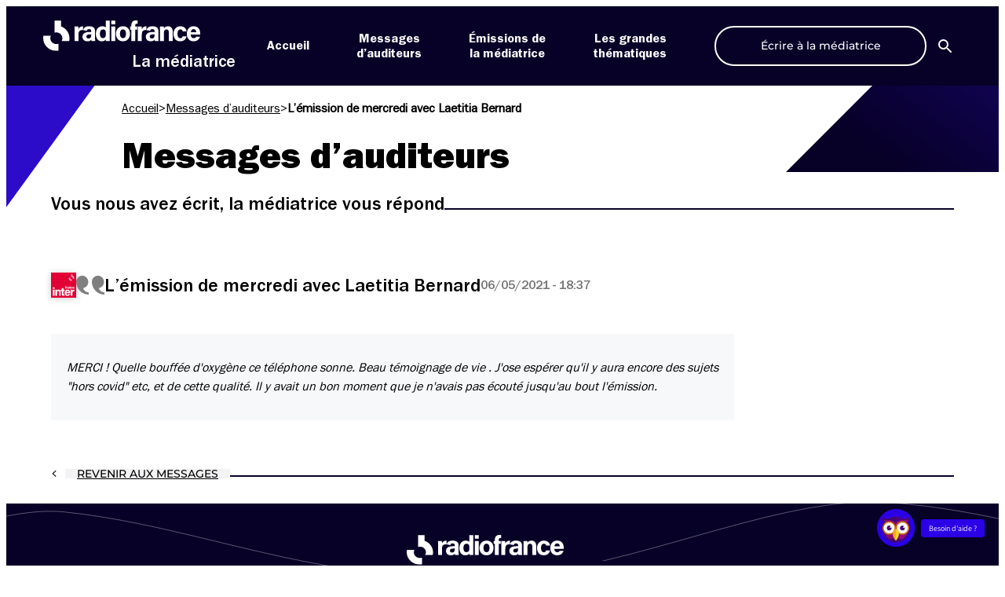

--- FILE ---
content_type: text/html; charset=UTF-8
request_url: https://mediateur.radiofrance.com/messages/lemission-de-mercredi-avec-laetitia-bernard/
body_size: 14655
content:
<!DOCTYPE html>
<html lang="fr-FR">

<head>
    <meta name="viewport" content="width=device-width, initial-scale=1"><title>L&#039;émission de mercredi avec Laetitia Bernard &#8211; La Médiatrice</title><link rel="preload" href="https://mediateur.radiofrance.com/wp-content/themes/la-mediatrice/assets/images/logo-radiofrance-wt.svg" as="image" fetchpriority="high"><link rel="preload" href="https://mediateur.radiofrance.com/wp-content/themes/la-mediatrice/assets/images/chaines/france-inter.svg" as="image" fetchpriority="high">

    <meta charset="UTF-8">
    
    <link rel="apple-touch-icon" sizes="180x180" href="https://mediateur.radiofrance.com/wp-content/themes/la-mediatrice/favicons/apple-touch-icon.png">
    <link rel="icon" type="image/png" sizes="32x32" href="https://mediateur.radiofrance.com/wp-content/themes/la-mediatrice/favicons/favicon-32x32.png">
    <link rel="icon" type="image/png" sizes="16x16" href="https://mediateur.radiofrance.com/wp-content/themes/la-mediatrice/favicons/favicon-16x16.png">
    <link rel="manifest" href="https://mediateur.radiofrance.com/wp-content/themes/la-mediatrice/site.webmanifest">
    <link rel="mask-icon" href="https://mediateur.radiofrance.com/wp-content/themes/la-mediatrice/favicons/safari-pinned-tab.svg" color="#2b00e7">
    <meta name="msapplication-TileColor" content="#ffffff">
    <meta name="theme-color" content="#ffffff">

    <script data-cfasync="false" data-no-defer="1" data-no-minify="1" data-no-optimize="1">var ewww_webp_supported=!1;function check_webp_feature(A,e){var w;e=void 0!==e?e:function(){},ewww_webp_supported?e(ewww_webp_supported):((w=new Image).onload=function(){ewww_webp_supported=0<w.width&&0<w.height,e&&e(ewww_webp_supported)},w.onerror=function(){e&&e(!1)},w.src="data:image/webp;base64,"+{alpha:"UklGRkoAAABXRUJQVlA4WAoAAAAQAAAAAAAAAAAAQUxQSAwAAAARBxAR/Q9ERP8DAABWUDggGAAAABQBAJ0BKgEAAQAAAP4AAA3AAP7mtQAAAA=="}[A])}check_webp_feature("alpha");</script><script data-cfasync="false" data-no-defer="1" data-no-minify="1" data-no-optimize="1">var Arrive=function(c,w){"use strict";if(c.MutationObserver&&"undefined"!=typeof HTMLElement){var r,a=0,u=(r=HTMLElement.prototype.matches||HTMLElement.prototype.webkitMatchesSelector||HTMLElement.prototype.mozMatchesSelector||HTMLElement.prototype.msMatchesSelector,{matchesSelector:function(e,t){return e instanceof HTMLElement&&r.call(e,t)},addMethod:function(e,t,r){var a=e[t];e[t]=function(){return r.length==arguments.length?r.apply(this,arguments):"function"==typeof a?a.apply(this,arguments):void 0}},callCallbacks:function(e,t){t&&t.options.onceOnly&&1==t.firedElems.length&&(e=[e[0]]);for(var r,a=0;r=e[a];a++)r&&r.callback&&r.callback.call(r.elem,r.elem);t&&t.options.onceOnly&&1==t.firedElems.length&&t.me.unbindEventWithSelectorAndCallback.call(t.target,t.selector,t.callback)},checkChildNodesRecursively:function(e,t,r,a){for(var i,n=0;i=e[n];n++)r(i,t,a)&&a.push({callback:t.callback,elem:i}),0<i.childNodes.length&&u.checkChildNodesRecursively(i.childNodes,t,r,a)},mergeArrays:function(e,t){var r,a={};for(r in e)e.hasOwnProperty(r)&&(a[r]=e[r]);for(r in t)t.hasOwnProperty(r)&&(a[r]=t[r]);return a},toElementsArray:function(e){return e=void 0!==e&&("number"!=typeof e.length||e===c)?[e]:e}}),e=(l.prototype.addEvent=function(e,t,r,a){a={target:e,selector:t,options:r,callback:a,firedElems:[]};return this._beforeAdding&&this._beforeAdding(a),this._eventsBucket.push(a),a},l.prototype.removeEvent=function(e){for(var t,r=this._eventsBucket.length-1;t=this._eventsBucket[r];r--)e(t)&&(this._beforeRemoving&&this._beforeRemoving(t),(t=this._eventsBucket.splice(r,1))&&t.length&&(t[0].callback=null))},l.prototype.beforeAdding=function(e){this._beforeAdding=e},l.prototype.beforeRemoving=function(e){this._beforeRemoving=e},l),t=function(i,n){var o=new e,l=this,s={fireOnAttributesModification:!1};return o.beforeAdding(function(t){var e=t.target;e!==c.document&&e!==c||(e=document.getElementsByTagName("html")[0]);var r=new MutationObserver(function(e){n.call(this,e,t)}),a=i(t.options);r.observe(e,a),t.observer=r,t.me=l}),o.beforeRemoving(function(e){e.observer.disconnect()}),this.bindEvent=function(e,t,r){t=u.mergeArrays(s,t);for(var a=u.toElementsArray(this),i=0;i<a.length;i++)o.addEvent(a[i],e,t,r)},this.unbindEvent=function(){var r=u.toElementsArray(this);o.removeEvent(function(e){for(var t=0;t<r.length;t++)if(this===w||e.target===r[t])return!0;return!1})},this.unbindEventWithSelectorOrCallback=function(r){var a=u.toElementsArray(this),i=r,e="function"==typeof r?function(e){for(var t=0;t<a.length;t++)if((this===w||e.target===a[t])&&e.callback===i)return!0;return!1}:function(e){for(var t=0;t<a.length;t++)if((this===w||e.target===a[t])&&e.selector===r)return!0;return!1};o.removeEvent(e)},this.unbindEventWithSelectorAndCallback=function(r,a){var i=u.toElementsArray(this);o.removeEvent(function(e){for(var t=0;t<i.length;t++)if((this===w||e.target===i[t])&&e.selector===r&&e.callback===a)return!0;return!1})},this},i=new function(){var s={fireOnAttributesModification:!1,onceOnly:!1,existing:!1};function n(e,t,r){return!(!u.matchesSelector(e,t.selector)||(e._id===w&&(e._id=a++),-1!=t.firedElems.indexOf(e._id)))&&(t.firedElems.push(e._id),!0)}var c=(i=new t(function(e){var t={attributes:!1,childList:!0,subtree:!0};return e.fireOnAttributesModification&&(t.attributes=!0),t},function(e,i){e.forEach(function(e){var t=e.addedNodes,r=e.target,a=[];null!==t&&0<t.length?u.checkChildNodesRecursively(t,i,n,a):"attributes"===e.type&&n(r,i)&&a.push({callback:i.callback,elem:r}),u.callCallbacks(a,i)})})).bindEvent;return i.bindEvent=function(e,t,r){t=void 0===r?(r=t,s):u.mergeArrays(s,t);var a=u.toElementsArray(this);if(t.existing){for(var i=[],n=0;n<a.length;n++)for(var o=a[n].querySelectorAll(e),l=0;l<o.length;l++)i.push({callback:r,elem:o[l]});if(t.onceOnly&&i.length)return r.call(i[0].elem,i[0].elem);setTimeout(u.callCallbacks,1,i)}c.call(this,e,t,r)},i},o=new function(){var a={};function i(e,t){return u.matchesSelector(e,t.selector)}var n=(o=new t(function(){return{childList:!0,subtree:!0}},function(e,r){e.forEach(function(e){var t=e.removedNodes,e=[];null!==t&&0<t.length&&u.checkChildNodesRecursively(t,r,i,e),u.callCallbacks(e,r)})})).bindEvent;return o.bindEvent=function(e,t,r){t=void 0===r?(r=t,a):u.mergeArrays(a,t),n.call(this,e,t,r)},o};d(HTMLElement.prototype),d(NodeList.prototype),d(HTMLCollection.prototype),d(HTMLDocument.prototype),d(Window.prototype);var n={};return s(i,n,"unbindAllArrive"),s(o,n,"unbindAllLeave"),n}function l(){this._eventsBucket=[],this._beforeAdding=null,this._beforeRemoving=null}function s(e,t,r){u.addMethod(t,r,e.unbindEvent),u.addMethod(t,r,e.unbindEventWithSelectorOrCallback),u.addMethod(t,r,e.unbindEventWithSelectorAndCallback)}function d(e){e.arrive=i.bindEvent,s(i,e,"unbindArrive"),e.leave=o.bindEvent,s(o,e,"unbindLeave")}}(window,void 0),ewww_webp_supported=!1;function check_webp_feature(e,t){var r;ewww_webp_supported?t(ewww_webp_supported):((r=new Image).onload=function(){ewww_webp_supported=0<r.width&&0<r.height,t(ewww_webp_supported)},r.onerror=function(){t(!1)},r.src="data:image/webp;base64,"+{alpha:"UklGRkoAAABXRUJQVlA4WAoAAAAQAAAAAAAAAAAAQUxQSAwAAAARBxAR/Q9ERP8DAABWUDggGAAAABQBAJ0BKgEAAQAAAP4AAA3AAP7mtQAAAA==",animation:"UklGRlIAAABXRUJQVlA4WAoAAAASAAAAAAAAAAAAQU5JTQYAAAD/////AABBTk1GJgAAAAAAAAAAAAAAAAAAAGQAAABWUDhMDQAAAC8AAAAQBxAREYiI/gcA"}[e])}function ewwwLoadImages(e){if(e){for(var t=document.querySelectorAll(".batch-image img, .image-wrapper a, .ngg-pro-masonry-item a, .ngg-galleria-offscreen-seo-wrapper a"),r=0,a=t.length;r<a;r++)ewwwAttr(t[r],"data-src",t[r].getAttribute("data-webp")),ewwwAttr(t[r],"data-thumbnail",t[r].getAttribute("data-webp-thumbnail"));for(var i=document.querySelectorAll("div.woocommerce-product-gallery__image"),r=0,a=i.length;r<a;r++)ewwwAttr(i[r],"data-thumb",i[r].getAttribute("data-webp-thumb"))}for(var n=document.querySelectorAll("video"),r=0,a=n.length;r<a;r++)ewwwAttr(n[r],"poster",e?n[r].getAttribute("data-poster-webp"):n[r].getAttribute("data-poster-image"));for(var o,l=document.querySelectorAll("img.ewww_webp_lazy_load"),r=0,a=l.length;r<a;r++)e&&(ewwwAttr(l[r],"data-lazy-srcset",l[r].getAttribute("data-lazy-srcset-webp")),ewwwAttr(l[r],"data-srcset",l[r].getAttribute("data-srcset-webp")),ewwwAttr(l[r],"data-lazy-src",l[r].getAttribute("data-lazy-src-webp")),ewwwAttr(l[r],"data-src",l[r].getAttribute("data-src-webp")),ewwwAttr(l[r],"data-orig-file",l[r].getAttribute("data-webp-orig-file")),ewwwAttr(l[r],"data-medium-file",l[r].getAttribute("data-webp-medium-file")),ewwwAttr(l[r],"data-large-file",l[r].getAttribute("data-webp-large-file")),null!=(o=l[r].getAttribute("srcset"))&&!1!==o&&o.includes("R0lGOD")&&ewwwAttr(l[r],"src",l[r].getAttribute("data-lazy-src-webp"))),l[r].className=l[r].className.replace(/\bewww_webp_lazy_load\b/,"");for(var s=document.querySelectorAll(".ewww_webp"),r=0,a=s.length;r<a;r++)e?(ewwwAttr(s[r],"srcset",s[r].getAttribute("data-srcset-webp")),ewwwAttr(s[r],"src",s[r].getAttribute("data-src-webp")),ewwwAttr(s[r],"data-orig-file",s[r].getAttribute("data-webp-orig-file")),ewwwAttr(s[r],"data-medium-file",s[r].getAttribute("data-webp-medium-file")),ewwwAttr(s[r],"data-large-file",s[r].getAttribute("data-webp-large-file")),ewwwAttr(s[r],"data-large_image",s[r].getAttribute("data-webp-large_image")),ewwwAttr(s[r],"data-src",s[r].getAttribute("data-webp-src"))):(ewwwAttr(s[r],"srcset",s[r].getAttribute("data-srcset-img")),ewwwAttr(s[r],"src",s[r].getAttribute("data-src-img"))),s[r].className=s[r].className.replace(/\bewww_webp\b/,"ewww_webp_loaded");window.jQuery&&jQuery.fn.isotope&&jQuery.fn.imagesLoaded&&(jQuery(".fusion-posts-container-infinite").imagesLoaded(function(){jQuery(".fusion-posts-container-infinite").hasClass("isotope")&&jQuery(".fusion-posts-container-infinite").isotope()}),jQuery(".fusion-portfolio:not(.fusion-recent-works) .fusion-portfolio-wrapper").imagesLoaded(function(){jQuery(".fusion-portfolio:not(.fusion-recent-works) .fusion-portfolio-wrapper").isotope()}))}function ewwwWebPInit(e){ewwwLoadImages(e),ewwwNggLoadGalleries(e),document.arrive(".ewww_webp",function(){ewwwLoadImages(e)}),document.arrive(".ewww_webp_lazy_load",function(){ewwwLoadImages(e)}),document.arrive("videos",function(){ewwwLoadImages(e)}),"loading"==document.readyState?document.addEventListener("DOMContentLoaded",ewwwJSONParserInit):("undefined"!=typeof galleries&&ewwwNggParseGalleries(e),ewwwWooParseVariations(e))}function ewwwAttr(e,t,r){null!=r&&!1!==r&&e.setAttribute(t,r)}function ewwwJSONParserInit(){"undefined"!=typeof galleries&&check_webp_feature("alpha",ewwwNggParseGalleries),check_webp_feature("alpha",ewwwWooParseVariations)}function ewwwWooParseVariations(e){if(e)for(var t=document.querySelectorAll("form.variations_form"),r=0,a=t.length;r<a;r++){var i=t[r].getAttribute("data-product_variations"),n=!1;try{for(var o in i=JSON.parse(i))void 0!==i[o]&&void 0!==i[o].image&&(void 0!==i[o].image.src_webp&&(i[o].image.src=i[o].image.src_webp,n=!0),void 0!==i[o].image.srcset_webp&&(i[o].image.srcset=i[o].image.srcset_webp,n=!0),void 0!==i[o].image.full_src_webp&&(i[o].image.full_src=i[o].image.full_src_webp,n=!0),void 0!==i[o].image.gallery_thumbnail_src_webp&&(i[o].image.gallery_thumbnail_src=i[o].image.gallery_thumbnail_src_webp,n=!0),void 0!==i[o].image.thumb_src_webp&&(i[o].image.thumb_src=i[o].image.thumb_src_webp,n=!0));n&&ewwwAttr(t[r],"data-product_variations",JSON.stringify(i))}catch(e){}}}function ewwwNggParseGalleries(e){if(e)for(var t in galleries){var r=galleries[t];galleries[t].images_list=ewwwNggParseImageList(r.images_list)}}function ewwwNggLoadGalleries(e){e&&document.addEventListener("ngg.galleria.themeadded",function(e,t){window.ngg_galleria._create_backup=window.ngg_galleria.create,window.ngg_galleria.create=function(e,t){var r=$(e).data("id");return galleries["gallery_"+r].images_list=ewwwNggParseImageList(galleries["gallery_"+r].images_list),window.ngg_galleria._create_backup(e,t)}})}function ewwwNggParseImageList(e){for(var t in e){var r=e[t];if(void 0!==r["image-webp"]&&(e[t].image=r["image-webp"],delete e[t]["image-webp"]),void 0!==r["thumb-webp"]&&(e[t].thumb=r["thumb-webp"],delete e[t]["thumb-webp"]),void 0!==r.full_image_webp&&(e[t].full_image=r.full_image_webp,delete e[t].full_image_webp),void 0!==r.srcsets)for(var a in r.srcsets)nggSrcset=r.srcsets[a],void 0!==r.srcsets[a+"-webp"]&&(e[t].srcsets[a]=r.srcsets[a+"-webp"],delete e[t].srcsets[a+"-webp"]);if(void 0!==r.full_srcsets)for(var i in r.full_srcsets)nggFSrcset=r.full_srcsets[i],void 0!==r.full_srcsets[i+"-webp"]&&(e[t].full_srcsets[i]=r.full_srcsets[i+"-webp"],delete e[t].full_srcsets[i+"-webp"])}return e}check_webp_feature("alpha",ewwwWebPInit);</script><meta name='robots' content='index, follow, max-image-preview:large, max-snippet:-1, max-video-preview:-1' />
	<style>img:is([sizes="auto" i], [sizes^="auto," i]) { contain-intrinsic-size: 3000px 1500px }</style>
	<link rel='dns-prefetch' href='//sdk.privacy-center.org'>
<script type="didomi/javascript" data-vendor="c:twitter-rNGnjKz6" src="https://platform.twitter.com/widgets.js" charset="UTF-8"></script>
<script type="didomi/javascript" data-vendor="c:dyduchatb-AFVAAztA" src="https://prod-mediatrice-cht-01.radiofrance.com/chatboxes/Prod/1c4b806a-5c83-47e0-85f7-563988185e4a/9e2bbcad-505b-4e79-b99b-0a5464e58a8a/assembly.min.js" id="dyduchatbox"></script>
<script type="text/javascript">window.gdprAppliesGlobally=true;(function(){function a(e){if(!window.frames[e]){if(document.body&&document.body.firstChild){var t=document.body;var n=document.createElement("iframe");n.style.display="none";n.name=e;n.title=e;t.insertBefore(n,t.firstChild)}
      else{setTimeout(function(){a(e)},5)}}}function e(n,r,o,c,s){function e(e,t,n,a){if(typeof n!=="function"){return}if(!window[r]){window[r]=[]}var i=false;if(s){i=s(e,t,n)}if(!i){window[r].push({command:e,parameter:t,callback:n,version:a})}}e.stub=true;function t(a){if(!window[n]||window[n].stub!==true){return}if(!a.data){return}
        var i=typeof a.data==="string";var e;try{e=i?JSON.parse(a.data):a.data}catch(t){return}if(e[o]){var r=e[o];window[n](r.command,r.parameter,function(e,t){var n={};n[c]={returnValue:e,success:t,callId:r.callId};a.source.postMessage(i?JSON.stringify(n):n,"*")},r.version)}}
        if(typeof window[n]!=="function"){window[n]=e;if(window.addEventListener){window.addEventListener("message",t,false)}else{window.attachEvent("onmessage",t)}}}e("__tcfapi","__tcfapiBuffer","__tcfapiCall","__tcfapiReturn");a("__tcfapiLocator");(function(e,tgt){
        var t=document.createElement("script");t.id="spcloader";t.type="text/javascript";t.async=true;t.src="https://sdk.privacy-center.org/"+e+"/loader.js?target_type=notice&target="+tgt;t.charset="utf-8";var n=document.getElementsByTagName("script")[0];n.parentNode.insertBefore(t,n)})("0ad08901-fea3-47ac-9ee9-757368300b5d","8ytVEgFT")})();</script>
		<script type="text/javascript" async>
		// Reload Page when consent changes
		window.didomiEventListeners = window.didomiEventListeners || [];
		window.didomiEventListeners.push({
			event: "consent.changed",
			listener: function (context) {
				window.location.reload(true);
			}
		});
		// Remove previous cookies from root Domain
		document.cookie = 'didomi_token=; path=/; domain=.radiofrance.com; expires=' + new Date(0).toUTCString();
		document.cookie = 'euconsent-v2=; path=/; domain=.radiofrance.com; expires=' + new Date(0).toUTCString();
		// Force customDomain
		window.didomiConfig = {
			cookies: {
				local: {
					customDomain: 'mediateur.radiofrance.com'
				}
			}
		};
		</script>
				<script type="text/javascript" async>
		document.addEventListener("DOMContentLoaded", (event) => {
			var btnDidomi = document.querySelectorAll('a[href="#didomi"]');
			if (!btnDidomi) return;

			btnDidomi.forEach(function(btn, index){
				btn.addEventListener('click', (e) => {
					e.preventDefault();
					window.Didomi.preferences.show()
				});
			});
		});
		</script>
		
	<!-- This site is optimized with the Yoast SEO plugin v26.4 - https://yoast.com/wordpress/plugins/seo/ -->
	<link rel="canonical" href="https://mediateur.radiofrance.com/message/lemission-de-mercredi-avec-laetitia-bernard/" />
	<meta property="og:locale" content="fr_FR" />
	<meta property="og:type" content="article" />
	<meta property="og:title" content="L&#039;émission de mercredi avec Laetitia Bernard &#8211; La Médiatrice" />
	<meta property="og:url" content="https://mediateur.radiofrance.com/message/lemission-de-mercredi-avec-laetitia-bernard/" />
	<meta property="og:site_name" content="La Médiatrice" />
	<meta property="article:publisher" content="https://www.facebook.com/MediatriceRadioFrance" />
	<meta property="article:modified_time" content="2021-05-06T16:37:13+00:00" />
	<meta property="og:image" content="https://mediateur.radiofrance.com/wp-farm-static/wp-content/la-mediatrice/2024/03/Meditraice-Accueil.jpg" />
	<meta property="og:image:width" content="1223" />
	<meta property="og:image:height" content="600" />
	<meta property="og:image:type" content="image/jpeg" />
	<meta name="twitter:card" content="summary_large_image" />
	<meta name="twitter:site" content="@mediatriceRF" />
	<script type="application/ld+json" class="yoast-schema-graph">{"@context":"https://schema.org","@graph":[{"@type":"WebPage","@id":"https://mediateur.radiofrance.com/message/lemission-de-mercredi-avec-laetitia-bernard/","url":"https://mediateur.radiofrance.com/message/lemission-de-mercredi-avec-laetitia-bernard/","name":"L'émission de mercredi avec Laetitia Bernard &#8211; La Médiatrice","isPartOf":{"@id":"https://mediateur.radiofrance.com/#website"},"datePublished":"2021-05-06T16:37:11+00:00","dateModified":"2021-05-06T16:37:13+00:00","breadcrumb":{"@id":"https://mediateur.radiofrance.com/message/lemission-de-mercredi-avec-laetitia-bernard/#breadcrumb"},"inLanguage":"fr-FR","potentialAction":[{"@type":"ReadAction","target":["https://mediateur.radiofrance.com/message/lemission-de-mercredi-avec-laetitia-bernard/"]}]},{"@type":"BreadcrumbList","@id":"https://mediateur.radiofrance.com/message/lemission-de-mercredi-avec-laetitia-bernard/#breadcrumb","itemListElement":[{"@type":"ListItem","position":1,"name":"Accueil","item":"https://mediateur.radiofrance.com/"},{"@type":"ListItem","position":2,"name":"Messages d’auditeurs","item":"https://mediateur.radiofrance.com/messages/"},{"@type":"ListItem","position":3,"name":"L&rsquo;émission de mercredi avec Laetitia Bernard"}]},{"@type":"WebSite","@id":"https://mediateur.radiofrance.com/#website","url":"https://mediateur.radiofrance.com/","name":"La Médiatrice","description":"commenter, réagir, questionner","potentialAction":[{"@type":"SearchAction","target":{"@type":"EntryPoint","urlTemplate":"https://mediateur.radiofrance.com/?s={search_term_string}"},"query-input":{"@type":"PropertyValueSpecification","valueRequired":true,"valueName":"search_term_string"}}],"inLanguage":"fr-FR"}]}</script>
	<!-- / Yoast SEO plugin. -->


<link rel='dns-prefetch' href='//mediateur.radiofrance.com' />
		<style type="text/css">
			#wpadminbar #wp-admin-bar-my-networks > .ab-item:first-child:before {
				content: "\f325";
				top: 3px;
			}
		</style>
		<link rel='stylesheet' id='wp-block-library-css' href='https://mediateur.radiofrance.com/wp-includes/css/dist/block-library/style.min.css?ver=1763977012' type='text/css' media='all' />
<style id='global-styles-inline-css' type='text/css'>
:root{--wp--preset--aspect-ratio--square: 1;--wp--preset--aspect-ratio--4-3: 4/3;--wp--preset--aspect-ratio--3-4: 3/4;--wp--preset--aspect-ratio--3-2: 3/2;--wp--preset--aspect-ratio--2-3: 2/3;--wp--preset--aspect-ratio--16-9: 16/9;--wp--preset--aspect-ratio--9-16: 9/16;--wp--preset--color--black: #000000;--wp--preset--color--cyan-bluish-gray: #abb8c3;--wp--preset--color--white: #ffffff;--wp--preset--color--pale-pink: #f78da7;--wp--preset--color--vivid-red: #cf2e2e;--wp--preset--color--luminous-vivid-orange: #ff6900;--wp--preset--color--luminous-vivid-amber: #fcb900;--wp--preset--color--light-green-cyan: #7bdcb5;--wp--preset--color--vivid-green-cyan: #00d084;--wp--preset--color--pale-cyan-blue: #8ed1fc;--wp--preset--color--vivid-cyan-blue: #0693e3;--wp--preset--color--vivid-purple: #9b51e0;--wp--preset--color--black-mediatrice: #070027;--wp--preset--color--blue-mediatrice: #2B00E7;--wp--preset--gradient--vivid-cyan-blue-to-vivid-purple: linear-gradient(135deg,rgba(6,147,227,1) 0%,rgb(155,81,224) 100%);--wp--preset--gradient--light-green-cyan-to-vivid-green-cyan: linear-gradient(135deg,rgb(122,220,180) 0%,rgb(0,208,130) 100%);--wp--preset--gradient--luminous-vivid-amber-to-luminous-vivid-orange: linear-gradient(135deg,rgba(252,185,0,1) 0%,rgba(255,105,0,1) 100%);--wp--preset--gradient--luminous-vivid-orange-to-vivid-red: linear-gradient(135deg,rgba(255,105,0,1) 0%,rgb(207,46,46) 100%);--wp--preset--gradient--very-light-gray-to-cyan-bluish-gray: linear-gradient(135deg,rgb(238,238,238) 0%,rgb(169,184,195) 100%);--wp--preset--gradient--cool-to-warm-spectrum: linear-gradient(135deg,rgb(74,234,220) 0%,rgb(151,120,209) 20%,rgb(207,42,186) 40%,rgb(238,44,130) 60%,rgb(251,105,98) 80%,rgb(254,248,76) 100%);--wp--preset--gradient--blush-light-purple: linear-gradient(135deg,rgb(255,206,236) 0%,rgb(152,150,240) 100%);--wp--preset--gradient--blush-bordeaux: linear-gradient(135deg,rgb(254,205,165) 0%,rgb(254,45,45) 50%,rgb(107,0,62) 100%);--wp--preset--gradient--luminous-dusk: linear-gradient(135deg,rgb(255,203,112) 0%,rgb(199,81,192) 50%,rgb(65,88,208) 100%);--wp--preset--gradient--pale-ocean: linear-gradient(135deg,rgb(255,245,203) 0%,rgb(182,227,212) 50%,rgb(51,167,181) 100%);--wp--preset--gradient--electric-grass: linear-gradient(135deg,rgb(202,248,128) 0%,rgb(113,206,126) 100%);--wp--preset--gradient--midnight: linear-gradient(135deg,rgb(2,3,129) 0%,rgb(40,116,252) 100%);--wp--preset--font-size--small: 13px;--wp--preset--font-size--medium: 20px;--wp--preset--font-size--large: 36px;--wp--preset--font-size--x-large: 42px;--wp--preset--font-family--montserrat: Montserrat, sans-serif;--wp--preset--spacing--20: 0.44rem;--wp--preset--spacing--30: 0.67rem;--wp--preset--spacing--40: 1rem;--wp--preset--spacing--50: 1.5rem;--wp--preset--spacing--60: 2.25rem;--wp--preset--spacing--70: 3.38rem;--wp--preset--spacing--80: 5.06rem;--wp--preset--shadow--natural: 6px 6px 9px rgba(0, 0, 0, 0.2);--wp--preset--shadow--deep: 12px 12px 50px rgba(0, 0, 0, 0.4);--wp--preset--shadow--sharp: 6px 6px 0px rgba(0, 0, 0, 0.2);--wp--preset--shadow--outlined: 6px 6px 0px -3px rgba(255, 255, 255, 1), 6px 6px rgba(0, 0, 0, 1);--wp--preset--shadow--crisp: 6px 6px 0px rgba(0, 0, 0, 1);}:root { --wp--style--global--content-size: calc(100% - 48px);--wp--style--global--wide-size: 1100px; }:where(body) { margin: 0; }.wp-site-blocks > .alignleft { float: left; margin-right: 2em; }.wp-site-blocks > .alignright { float: right; margin-left: 2em; }.wp-site-blocks > .aligncenter { justify-content: center; margin-left: auto; margin-right: auto; }:where(.is-layout-flex){gap: 0.5em;}:where(.is-layout-grid){gap: 0.5em;}.is-layout-flow > .alignleft{float: left;margin-inline-start: 0;margin-inline-end: 2em;}.is-layout-flow > .alignright{float: right;margin-inline-start: 2em;margin-inline-end: 0;}.is-layout-flow > .aligncenter{margin-left: auto !important;margin-right: auto !important;}.is-layout-constrained > .alignleft{float: left;margin-inline-start: 0;margin-inline-end: 2em;}.is-layout-constrained > .alignright{float: right;margin-inline-start: 2em;margin-inline-end: 0;}.is-layout-constrained > .aligncenter{margin-left: auto !important;margin-right: auto !important;}.is-layout-constrained > :where(:not(.alignleft):not(.alignright):not(.alignfull)){max-width: var(--wp--style--global--content-size);margin-left: auto !important;margin-right: auto !important;}.is-layout-constrained > .alignwide{max-width: var(--wp--style--global--wide-size);}body .is-layout-flex{display: flex;}.is-layout-flex{flex-wrap: wrap;align-items: center;}.is-layout-flex > :is(*, div){margin: 0;}body .is-layout-grid{display: grid;}.is-layout-grid > :is(*, div){margin: 0;}body{padding-top: 0px;padding-right: 0px;padding-bottom: 0px;padding-left: 0px;}a:where(:not(.wp-element-button)){text-decoration: underline;}:root :where(.wp-element-button, .wp-block-button__link){background-color: #32373c;border-width: 0;color: #fff;font-family: inherit;font-size: inherit;line-height: inherit;padding: calc(0.667em + 2px) calc(1.333em + 2px);text-decoration: none;}.has-black-color{color: var(--wp--preset--color--black) !important;}.has-cyan-bluish-gray-color{color: var(--wp--preset--color--cyan-bluish-gray) !important;}.has-white-color{color: var(--wp--preset--color--white) !important;}.has-pale-pink-color{color: var(--wp--preset--color--pale-pink) !important;}.has-vivid-red-color{color: var(--wp--preset--color--vivid-red) !important;}.has-luminous-vivid-orange-color{color: var(--wp--preset--color--luminous-vivid-orange) !important;}.has-luminous-vivid-amber-color{color: var(--wp--preset--color--luminous-vivid-amber) !important;}.has-light-green-cyan-color{color: var(--wp--preset--color--light-green-cyan) !important;}.has-vivid-green-cyan-color{color: var(--wp--preset--color--vivid-green-cyan) !important;}.has-pale-cyan-blue-color{color: var(--wp--preset--color--pale-cyan-blue) !important;}.has-vivid-cyan-blue-color{color: var(--wp--preset--color--vivid-cyan-blue) !important;}.has-vivid-purple-color{color: var(--wp--preset--color--vivid-purple) !important;}.has-black-mediatrice-color{color: var(--wp--preset--color--black-mediatrice) !important;}.has-blue-mediatrice-color{color: var(--wp--preset--color--blue-mediatrice) !important;}.has-black-background-color{background-color: var(--wp--preset--color--black) !important;}.has-cyan-bluish-gray-background-color{background-color: var(--wp--preset--color--cyan-bluish-gray) !important;}.has-white-background-color{background-color: var(--wp--preset--color--white) !important;}.has-pale-pink-background-color{background-color: var(--wp--preset--color--pale-pink) !important;}.has-vivid-red-background-color{background-color: var(--wp--preset--color--vivid-red) !important;}.has-luminous-vivid-orange-background-color{background-color: var(--wp--preset--color--luminous-vivid-orange) !important;}.has-luminous-vivid-amber-background-color{background-color: var(--wp--preset--color--luminous-vivid-amber) !important;}.has-light-green-cyan-background-color{background-color: var(--wp--preset--color--light-green-cyan) !important;}.has-vivid-green-cyan-background-color{background-color: var(--wp--preset--color--vivid-green-cyan) !important;}.has-pale-cyan-blue-background-color{background-color: var(--wp--preset--color--pale-cyan-blue) !important;}.has-vivid-cyan-blue-background-color{background-color: var(--wp--preset--color--vivid-cyan-blue) !important;}.has-vivid-purple-background-color{background-color: var(--wp--preset--color--vivid-purple) !important;}.has-black-mediatrice-background-color{background-color: var(--wp--preset--color--black-mediatrice) !important;}.has-blue-mediatrice-background-color{background-color: var(--wp--preset--color--blue-mediatrice) !important;}.has-black-border-color{border-color: var(--wp--preset--color--black) !important;}.has-cyan-bluish-gray-border-color{border-color: var(--wp--preset--color--cyan-bluish-gray) !important;}.has-white-border-color{border-color: var(--wp--preset--color--white) !important;}.has-pale-pink-border-color{border-color: var(--wp--preset--color--pale-pink) !important;}.has-vivid-red-border-color{border-color: var(--wp--preset--color--vivid-red) !important;}.has-luminous-vivid-orange-border-color{border-color: var(--wp--preset--color--luminous-vivid-orange) !important;}.has-luminous-vivid-amber-border-color{border-color: var(--wp--preset--color--luminous-vivid-amber) !important;}.has-light-green-cyan-border-color{border-color: var(--wp--preset--color--light-green-cyan) !important;}.has-vivid-green-cyan-border-color{border-color: var(--wp--preset--color--vivid-green-cyan) !important;}.has-pale-cyan-blue-border-color{border-color: var(--wp--preset--color--pale-cyan-blue) !important;}.has-vivid-cyan-blue-border-color{border-color: var(--wp--preset--color--vivid-cyan-blue) !important;}.has-vivid-purple-border-color{border-color: var(--wp--preset--color--vivid-purple) !important;}.has-black-mediatrice-border-color{border-color: var(--wp--preset--color--black-mediatrice) !important;}.has-blue-mediatrice-border-color{border-color: var(--wp--preset--color--blue-mediatrice) !important;}.has-vivid-cyan-blue-to-vivid-purple-gradient-background{background: var(--wp--preset--gradient--vivid-cyan-blue-to-vivid-purple) !important;}.has-light-green-cyan-to-vivid-green-cyan-gradient-background{background: var(--wp--preset--gradient--light-green-cyan-to-vivid-green-cyan) !important;}.has-luminous-vivid-amber-to-luminous-vivid-orange-gradient-background{background: var(--wp--preset--gradient--luminous-vivid-amber-to-luminous-vivid-orange) !important;}.has-luminous-vivid-orange-to-vivid-red-gradient-background{background: var(--wp--preset--gradient--luminous-vivid-orange-to-vivid-red) !important;}.has-very-light-gray-to-cyan-bluish-gray-gradient-background{background: var(--wp--preset--gradient--very-light-gray-to-cyan-bluish-gray) !important;}.has-cool-to-warm-spectrum-gradient-background{background: var(--wp--preset--gradient--cool-to-warm-spectrum) !important;}.has-blush-light-purple-gradient-background{background: var(--wp--preset--gradient--blush-light-purple) !important;}.has-blush-bordeaux-gradient-background{background: var(--wp--preset--gradient--blush-bordeaux) !important;}.has-luminous-dusk-gradient-background{background: var(--wp--preset--gradient--luminous-dusk) !important;}.has-pale-ocean-gradient-background{background: var(--wp--preset--gradient--pale-ocean) !important;}.has-electric-grass-gradient-background{background: var(--wp--preset--gradient--electric-grass) !important;}.has-midnight-gradient-background{background: var(--wp--preset--gradient--midnight) !important;}.has-small-font-size{font-size: var(--wp--preset--font-size--small) !important;}.has-medium-font-size{font-size: var(--wp--preset--font-size--medium) !important;}.has-large-font-size{font-size: var(--wp--preset--font-size--large) !important;}.has-x-large-font-size{font-size: var(--wp--preset--font-size--x-large) !important;}.has-montserrat-font-family{font-family: var(--wp--preset--font-family--montserrat) !important;}
:where(.wp-block-post-template.is-layout-flex){gap: 1.25em;}:where(.wp-block-post-template.is-layout-grid){gap: 1.25em;}
:where(.wp-block-columns.is-layout-flex){gap: 2em;}:where(.wp-block-columns.is-layout-grid){gap: 2em;}
:root :where(.wp-block-pullquote){font-size: 1.5em;line-height: 1.6;}
</style>
<link rel='stylesheet' id='mediatrice-css-css' href='https://mediateur.radiofrance.com/wp-content/themes/la-mediatrice/assets/styles/style-slim.css?ver=1763977012' type='text/css' media='all' />
<script type="text/javascript" src="https://mediateur.radiofrance.com/wp-includes/js/jquery/jquery.min.js?ver=1763977012" id="jquery-core-js"></script>
<script type="text/javascript" src="https://mediateur.radiofrance.com/wp-includes/js/jquery/jquery-migrate.min.js?ver=1763977012" id="jquery-migrate-js"></script>
<link rel="alternate" title="oEmbed (JSON)" type="application/json+oembed" href="https://mediateur.radiofrance.com/wp-json/oembed/1.0/embed?url=https%3A%2F%2Fmediateur.radiofrance.com%2Fmessages%2Flemission-de-mercredi-avec-laetitia-bernard%2F" />
<link rel="alternate" title="oEmbed (XML)" type="text/xml+oembed" href="https://mediateur.radiofrance.com/wp-json/oembed/1.0/embed?url=https%3A%2F%2Fmediateur.radiofrance.com%2Fmessages%2Flemission-de-mercredi-avec-laetitia-bernard%2F&#038;format=xml" />
<style>.wp-block-gallery.is-cropped .blocks-gallery-item picture{height:100%;width:100%;}</style><link rel="icon" href="https://mediateur.radiofrance.com/wp-farm-static/wp-content/la-mediatrice/2023/09/cropped-radio-france-entreprise-avatar-32x32.png" sizes="32x32" />
<link rel="icon" href="https://mediateur.radiofrance.com/wp-farm-static/wp-content/la-mediatrice/2023/09/cropped-radio-france-entreprise-avatar-192x192.png" sizes="192x192" />
<link rel="apple-touch-icon" href="https://mediateur.radiofrance.com/wp-farm-static/wp-content/la-mediatrice/2023/09/cropped-radio-france-entreprise-avatar-180x180.png" />
<meta name="msapplication-TileImage" content="https://mediateur.radiofrance.com/wp-farm-static/wp-content/la-mediatrice/2023/09/cropped-radio-france-entreprise-avatar-270x270.png" />
<noscript><style>.perfmatters-lazy[data-src]{display:none !important;}</style></noscript><style>.perfmatters-lazy.pmloaded,.perfmatters-lazy.pmloaded>img,.perfmatters-lazy>img.pmloaded,.perfmatters-lazy[data-ll-status=entered]{animation:500ms pmFadeIn}@keyframes pmFadeIn{0%{opacity:0}100%{opacity:1}}</style></head>

<body id="messages" class="wp-singular message-template-default single single-message postid-285928 wp-theme-la-mediatrice messages">
    <ul class="a11y-skip">
        <li class="a11y-skip__navitem">
            <a class="a11y-skip__navlink" href="#menu">Aller au menu</a>
        </li>
        <li class="a11y-skip__navitem">
            <a class="a11y-skip__navlink" href="#main">Aller au contenu</a>
        </li>
        <li class="a11y-skip__navitem">
            <a class="a11y-skip__navlink" href="#footer">Aller au pied de page</a>
        </li>
    </ul>

    
    <svg aria-hidden="true" style="position:absolute" width="0" height="0">
    <symbol viewBox="0 0 22 16" id="icon-arrow" xmlns="http://www.w3.org/2000/svg">
        <path d="M.271 8.559l7.204 7.204c.316.316.813.316 1.107 0 .316-.316.316-.813 0-1.107L2.71 8.785h17.998a.8.8 0 00.79-.79.8.8 0 00-.79-.791H2.733l5.871-5.872c.316-.316.316-.812 0-1.106A.784.784 0 008.04 0a.784.784 0 00-.565.226L.271 7.43a.749.749 0 00-.226.564c0 .226.09.407.226.565z" />
    </symbol>
    <symbol viewBox="0 0 11 14" id="icon-caret" xmlns="http://www.w3.org/2000/svg">
        <path d="M0 14l11-7L0 0v14z" />
    </symbol>
    <symbol viewBox="0 0 13 8" id="icon-chevron" xmlns="http://www.w3.org/2000/svg">
        <path d="M6.4 7.9c-.3 0-.5-.1-.7-.3L.2 1.5C-.1 1.1-.1.5.3.2c.4-.3 1-.3 1.3.1l4.8 5.4L11.2.3c.3-.4.9-.4 1.3-.1.4.3.4.9.1 1.3L7.1 7.6c-.2.2-.4.3-.7.3z" />
    </symbol>
    <symbol viewBox="0 0 22 22" id="icon-double-chevron" xmlns="http://www.w3.org/2000/svg">
        <path d="M2.967 13L11 4.985 19.032 13l2.468-2.467L11 .033.5 10.533 2.967 13z" />
        <path d="M2.967 22L11 13.985 19.032 22l2.468-2.468L11 9.032.5 19.532 2.967 22z" />
    </symbol>
    <symbol viewBox="0 0 20 20" id="icon-enveloppe" xmlns="http://www.w3.org/2000/svg">
        <path fill-rule="evenodd" clip-rule="evenodd" d="M18.908 2.414a.278.278 0 00-.29-.04L1.156 10.15a.258.258 0 00-.156.231c-.001.1.057.19.15.234l3.45 1.492c.09.043 7.2-3.548 7.2-3.548l-4.366 4.688a.5.5 0 00-.134.34v3.489a.5.5 0 00.86.347l2.281-2.37 3.601 1.746a.28.28 0 00.223.004.262.262 0 00.15-.16l4.573-13.958a.251.251 0 00-.08-.271z" />
    </symbol>
    <symbol viewBox="0 0 10 21" id="icon-fb" xmlns="http://www.w3.org/2000/svg">
        <path fill-rule="evenodd" clip-rule="evenodd" d="M2.486 20.299V10.263H.411V6.804h2.075V4.728c0-2.822 1.172-4.5 4.501-4.5H9.76v3.46H8.026c-1.296 0-1.381.483-1.381 1.385L6.64 6.804h3.138l-.367 3.459H6.64v10.036H2.486z" />
    </symbol>
    <symbol viewBox="0 0 36 28" id="icon-filter" xmlns="http://www.w3.org/2000/svg">
        <path d="M21.1 5H1.9C1.403 5 1 4.552 1 4s.403-1 .9-1h19.2c.497 0 .9.448.9 1s-.403 1-.9 1zm13 10H14.9c-.497 0-.9-.448-.9-1s.403-1 .9-1h19.2c.497 0 .9.448.9 1s-.403 1-.9 1zm.987 10H22.913c-.504 0-.913-.448-.913-1s.409-1 .913-1h12.174c.504 0 .913.448.913 1s-.409 1-.913 1zm-21.065 0H.978A.99.99 0 010 24c0-.552.438-1 .978-1h13.044A.99.99 0 0115 24a.99.99 0 01-.978 1z" />
        <path fill-rule="evenodd" clip-rule="evenodd" d="M22.318 7.682a4.499 4.499 0 106.363-6.362 4.499 4.499 0 00-6.363 6.362zm1.273-5.091a2.701 2.701 0 113.819 3.82 2.701 2.701 0 01-3.82-3.82zM7.318 17.682a4.499 4.499 0 106.363-6.362 4.499 4.499 0 00-6.363 6.362zm1.273-5.091a2.701 2.701 0 013.818 3.818 2.701 2.701 0 01-3.818-3.818zm6.727 14.091a4.5 4.5 0 106.363-6.362 4.5 4.5 0 00-6.363 6.362zm1.273-5.091a2.701 2.701 0 113.819 3.82 2.701 2.701 0 01-3.82-3.82z" />
        <path d="M35.045 5h-5.09C29.427 5 29 4.552 29 4s.427-1 .954-1h5.091c.528 0 .955.448.955 1s-.427 1-.955 1zM6.182 15H1.818C1.366 15 1 14.552 1 14s.366-1 .818-1h4.364c.452 0 .818.448.818 1s-.366 1-.818 1z" />
    </symbol>
    <symbol viewBox="0 0 512 512" id="icon-instgm" xmlns="http://www.w3.org/2000/svg">
        <path d="M256 46.1c68.4 0 76.5.3 103.4 1.5 25 1.1 38.5 5.3 47.5 8.8 11.9 4.6 20.5 10.2 29.4 19.1 9 9 14.5 17.5 19.2 29.4 3.5 9 7.7 22.6 8.8 47.5 1.2 27 1.5 35.1 1.5 103.4s-.3 76.5-1.5 103.4c-1.1 25-5.3 38.5-8.8 47.5-4.6 11.9-10.2 20.5-19.1 29.4-9 9-17.5 14.5-29.4 19.2-9 3.5-22.6 7.7-47.5 8.8-27 1.2-35.1 1.5-103.4 1.5s-76.5-.3-103.4-1.5c-25-1.1-38.5-5.3-47.5-8.8-11.9-4.6-20.5-10.2-29.4-19.1-9-9-14.5-17.5-19.2-29.4-3.5-9-7.7-22.6-8.8-47.5-1.2-27-1.5-35.1-1.5-103.4s.3-76.5 1.5-103.4c1.1-25 5.3-38.5 8.8-47.5 4.6-11.9 10.2-20.5 19.1-29.4 9-9 17.5-14.5 29.4-19.2 9-3.5 22.6-7.7 47.5-8.8 26.9-1.2 35-1.5 103.4-1.5zM256 0c-69.5 0-78.2.3-105.5 1.5-27.2 1.2-45.9 5.6-62.1 11.9C71.5 20 57.2 28.7 43 43 28.7 57.2 20 71.5 13.4 88.3c-6.3 16.3-10.7 34.9-11.9 62.1C.3 177.8 0 186.5 0 256s.3 78.2 1.5 105.5c1.2 27.2 5.6 45.9 11.9 62.1C20 440.5 28.7 454.8 43 469c14.2 14.2 28.5 23 45.3 29.5 16.3 6.3 34.9 10.7 62.1 11.9 27.3 1.2 36 1.5 105.5 1.5s78.2-.3 105.5-1.5c27.2-1.2 45.9-5.6 62.1-11.9 16.8-6.5 31.1-15.3 45.3-29.5s23-28.5 29.5-45.3c6.3-16.3 10.7-34.9 11.9-62.1 1.2-27.3 1.5-36 1.5-105.5s-.3-78.2-1.5-105.5c-1.2-27.2-5.6-45.9-11.9-62.1-6.3-17-15-31.3-29.3-45.5-14.2-14.2-28.5-23-45.3-29.5-16.3-6.3-34.9-10.7-62.1-11.9C334.2.3 325.5 0 256 0z" />
        <path d="M256 124.5c-72.6 0-131.5 58.9-131.5 131.5S183.4 387.5 256 387.5 387.5 328.6 387.5 256 328.6 124.5 256 124.5zm0 216.8c-47.1 0-85.3-38.2-85.3-85.3s38.2-85.3 85.3-85.3c47.1 0 85.3 38.2 85.3 85.3s-38.2 85.3-85.3 85.3zm167.4-222c0 16.955-13.745 30.7-30.7 30.7S362 136.255 362 119.3s13.745-30.7 30.7-30.7 30.7 13.745 30.7 30.7z" />
    </symbol>
    <symbol viewBox="0 0 20 19" id="icon-lkdn" xmlns="http://www.w3.org/2000/svg">
        <path fill-rule="evenodd" clip-rule="evenodd" d="M4.845 18.959H.831V6.917h4.014v12.042zM2.826 4.24h-.023C1.605 4.24.831 3.349.831 2.234c0-1.139.798-2.006 2.018-2.006 1.221 0 1.973.867 1.996 2.006 0 1.115-.775 2.008-2.02 2.008zm16.739 14.719H15.62v-6.295c0-1.581-.57-2.66-1.999-2.66-1.09 0-1.739.727-2.024 1.43-.104.252-.13.602-.13.954v6.571H7.522s.052-10.662 0-11.766h3.945V8.86c.524-.801 1.461-1.943 3.556-1.943 2.596 0 4.542 1.682 4.542 5.296v6.746z" />
    </symbol>
    <symbol viewBox="0 0 18 20" id="icon-play" xmlns="http://www.w3.org/2000/svg">
        <path d="M17.468 10.478L.19 19.98V.975l17.278 9.503z" />
    </symbol>
    <symbol viewBox="0 0 36 24" id="icon-quote" xmlns="http://www.w3.org/2000/svg">
        <path d="M.014 8.19C.011 8.093 0 8.001 0 7.905c0-.033.005-.064.005-.095 0-.064-.005-.126-.005-.19l.014.01C.156 3.393 3.55 0 7.723 0c4.266 0 7.722 3.54 7.722 7.906 0 3.983-2.881 7.27-6.626 7.816.931 3.158 3.791 5.456 7.181 5.456V24C7.343 23.999.307 16.977.014 8.19zm20 0c-.003-.096-.014-.188-.014-.284 0-.033.005-.064.005-.095 0-.064-.005-.126-.005-.19l.014.01C20.156 3.393 23.55 0 27.723 0c4.266 0 7.723 3.54 7.723 7.906 0 3.983-2.882 7.27-6.627 7.816.931 3.158 3.79 5.456 7.181 5.456V24c-8.657-.001-15.693-7.023-15.986-15.81z" />
    </symbol>
    <symbol viewBox="0 0 18 18" id="icon-search" xmlns="http://www.w3.org/2000/svg">
        <path fill-rule="evenodd" clip-rule="evenodd" d="M11.71 11l-.28-.27A6.471 6.471 0 0013 6.5 6.5 6.5 0 106.5 13c1.61 0 3.09-.59 4.23-1.57l.27.28v.79l5 4.99L17.49 16l-4.99-5h-.79zM2 6.5C2 4.01 4.01 2 6.5 2S11 4.01 11 6.5 8.99 11 6.5 11 2 8.99 2 6.5z" />
    </symbol>
    <symbol viewBox="0 0 24 24" id="icon-x" xmlns="http://www.w3.org/2000/svg">
        <path d="M18.901 1.153h3.68l-8.04 9.19L24 22.846h-7.406l-5.8-7.584-6.638 7.584H.474l8.6-9.83L0 1.154h7.594l5.243 6.932zM17.61 20.644h2.039L6.486 3.24H4.298z" />
    </symbol>
</svg>
    <header class="header--main" role="banner">
        <div class="header--main-wrap">
            <a class="header--main-logo" href="https://mediateur.radiofrance.com">
                <div class="logo">
                    <img data-perfmatters-preload src="https://mediateur.radiofrance.com/wp-content/themes/la-mediatrice/assets/images/logo-radiofrance-wt.svg" alt="La médiatrice Radio France" width="200" height="38" fetchpriority="high">
                    <span>La médiatrice</span>
                </div>
            </a>
            <nav class="nav--main" role="navigation">
                <button type="button" class="btn--toggle-menu">
                    <span class="label-menu">Menu</span>
                    <span class="icon-menu">
                        <span class="top-bar"></span>
                        <span class="middle-bar"></span>
                        <span class="bottom-bar"></span>
                    </span>
                </button>
                <div class="header--search mobile" role="search">
                    <form class="form-search" action="https://mediateur.radiofrance.com">
    <div class="input--field search">
        <label class="sr-only" for="searchform">Recherche</label>
        <input name="s" id="searchform" type="text" value="" placeholder="Rechercher" required>
    </div>
    <button class="form-search__submit" type="submit">
        <svg class="icon icon-search" aria-hidden="true" focusable="false">
            <use xlink:href="#icon-search"></use>
        </svg>
        <span class="sr-only button--label">Recherche</span>
    </button>
</form>                </div>
                <div id="menu" class="menu-wrap">
                    <ul><li id="menu-item-59" class="menu-item menu-item-type-post_type menu-item-object-page menu-item-home menu-item-59"><a href="https://mediateur.radiofrance.com/">Accueil</a></li>
<li id="menu-item-357677" class="menu-item menu-item-type-post_type_archive menu-item-object-message menu-item-357677"><a href="https://mediateur.radiofrance.com/messages/">Messages d&rsquo;auditeurs</a></li>
<li id="menu-item-80" class="menu-item menu-item-type-taxonomy menu-item-object-category menu-item-80"><a href="https://mediateur.radiofrance.com/rendez-vous/">Émissions de la médiatrice</a></li>
<li id="menu-item-56" class="menu-item menu-item-type-taxonomy menu-item-object-category menu-item-56"><a href="https://mediateur.radiofrance.com/infos/">Les grandes thématiques</a></li>
<li><a class="button btn-outline" href="https://mediateur.radiofrance.com/mediateur/"><span class="button--label">Écrire à la médiatrice</span></a></li></ul>                    <div class="header--main-search" role="search">
                        <form action="https://mediateur.radiofrance.com" method="get" class="form--search">
                            <button type="button" class="toggle-search">
                                <svg class="icon icon-search" aria-hidden="true" focusable="false">
                                    <use xlink:href="#icon-search"></use>
                                </svg>
                                <span class="button--label">Recherche</span>
                            </button>
                            <div class="form--search-wrap hidden">
                                <label class="sr-only" for="search">Rechercher sur le site</label>
                                <input type="text" name="s" id="search" placeholder="Rechercher un article" value="" required>
                                <button class="icobutton" type="submit">
                                    <svg class="icon icon-search" aria-hidden="true" focusable="false">
                                        <use xlink:href="#icon-search"></use>
                                    </svg>
                                    <span class="button--label">Recherche</span>
                                </button>
                            </div>
                        </form>
                    </div>
                </div>
            </nav>
        </div>

    </header>

    <main id="main" role="main">
        <div class="breadcrumb"><div class="breadcrumb__wrap"><a href="https://mediateur.radiofrance.com/">Accueil</a> <div class="sep"> &gt; </div> <a href="https://mediateur.radiofrance.com/messages/">Messages d’auditeurs</a> <div class="sep"> &gt; </div> <div class="breadcrumb_last" aria-current="page">L&rsquo;émission de mercredi avec Laetitia Bernard</div></div></div>
<section class="message">
    <header class="page-header">
        <div class="page-header__wrap">

            <div class="page-header__title">
                <span>Messages d’auditeurs</span>
            </div>
                            <div class="page-header__subtitle">
                    <span>Vous nous avez écrit, la médiatrice vous répond</span>
                </div>
            
            <div class="page-header__banner">
                
                <div class="message__meta">

                                            <div class="message__channel">
                            <img data-perfmatters-preload src="https://mediateur.radiofrance.com/wp-content/themes/la-mediatrice/assets/images/chaines/france-inter.svg" alt="France Inter" width="32" height="32" fetchpriority="high">                        </div>
                    
                    <svg class="icon icon-quote" aria-hidden="true" focusable="false">
                        <use xlink:href="#icon-quote"></use>
                    </svg>

                    <h1 class="message__title">
                        L&rsquo;émission de mercredi avec Laetitia Bernard                    </h1>

                    <div class="message__date">
                        06/05/2021 - 18:37                    </div>

                </div>

            </div>
        </div>
    </header>
    <div class="message-content">
        <div class="message-content__wrap">
            <div class="message__single">
                <div class="message__single-comment">
                    <div class="message__single-wrap">
                        <p>MERCI ! Quelle bouffée d'oxygène ce téléphone sonne. Beau témoignage de vie . J'ose espérer qu'il y aura encore des sujets "hors covid" etc, et de cette qualité. Il y avait un bon moment que je n'avais pas écouté jusqu'au bout l'émission. </p>
                    </div>
                </div>
                            </div>
            <div class="message__single-return">
                <a href="https://mediateur.radiofrance.com/messages/">
                    <svg class="icon icon-chevron" aria-hidden="true" focusable="false">
                        <use xlink:href="#icon-chevron"></use>
                    </svg>
                    <span class="label">Revenir aux messages</span>
                </a>
            </div>
        </div>
    </div>
</section>

</main>
<footer id="footer" class="footer--main" role="contentinfo">

    <div class="footer--main-logo">
        <div class="logo">
            <img data-perfmatters-preload src="https://mediateur.radiofrance.com/wp-content/themes/la-mediatrice/assets/images/logo-radiofrance-wt.svg" alt="La médiatrice Radio France" width="200" height="38" fetchpriority="high">
            <span>La médiatrice</span>
        </div>
    </div>

    <div class="footer--main-wrap">
        <div class="footer--main-col reception">
            <h2 class="footer--main-title">
                Vous avez un problème de réception ?
            </h2>
            <div class="footer--main-content">
                <p>Remplissez l’un de nos formulaires afin que nous puissions vous aider.</p>
            </div>
                        <ul class="footer--main-links">
                <li><a class="button btn-tertiary" href="https://mediateur.radiofrance.com/incident-fm-dab/"><span class="button--label">Réception FM/DAB</span></a></li>                <li><a class="button btn-tertiary" href="https://mediateur.radiofrance.com/incident-de-diffusion-numerique/"><span class="button--label">Réception numérique</span></a></li>            </ul>
        </div>
        <div class="footer--main-col mediatrice">
            <h2 class="footer--main-title">
                La médiatrice
            </h2>
            <ul class="footer--main-links"><li id="menu-item-357681" class="menu-item menu-item-type-post_type menu-item-object-page menu-item-357681"><a href="https://mediateur.radiofrance.com/mediateur/">Écrire à la médiatrice</a></li>
<li id="menu-item-357682" class="menu-item menu-item-type-post_type_archive menu-item-object-message menu-item-357682"><a href="https://mediateur.radiofrance.com/messages/">Messages d&rsquo;auditeurs</a></li>
<li id="menu-item-357683" class="menu-item menu-item-type-taxonomy menu-item-object-category menu-item-357683"><a href="https://mediateur.radiofrance.com/actualites/">Actualités</a></li>
<li id="menu-item-357684" class="menu-item menu-item-type-taxonomy menu-item-object-category menu-item-357684"><a href="https://mediateur.radiofrance.com/rendez-vous/">Émissions</a></li>
<li id="menu-item-357685" class="menu-item menu-item-type-taxonomy menu-item-object-category menu-item-357685"><a href="https://mediateur.radiofrance.com/videos/">Vidéos</a></li>
<li id="menu-item-382809" class="menu-item menu-item-type-post_type menu-item-object-page menu-item-382809"><a href="https://mediateur.radiofrance.com/plan-du-site/">Plan du site</a></li>
</ul>        </div>

        <div class="footer--main-col corporate">
            <h2 class="footer--main-title">
                Radio France
            </h2>
            <ul class="footer--main-links"><li id="menu-item-27" class="menu-item menu-item-type-custom menu-item-object-custom menu-item-27"><a target="_blank" href="https://www.radiofrance.com/">radiofrance.com</a></li>
<li id="menu-item-30" class="menu-item menu-item-type-custom menu-item-object-custom menu-item-30"><a target="_blank" href="https://www.radiofrance.com/frequences">Fréquences radio</a></li>
<li id="menu-item-28" class="menu-item menu-item-type-custom menu-item-object-custom menu-item-28"><a target="_blank" href="https://www.radiofrance.com/mentions-legales-radio-france/">Mentions légales</a></li>
<li id="menu-item-357680" class="menu-item menu-item-type-custom menu-item-object-custom menu-item-357680"><a href="#didomi">Gestion des cookies</a></li>
<li id="menu-item-357679" class="menu-item menu-item-type-post_type menu-item-object-page menu-item-357679"><a href="https://mediateur.radiofrance.com/charte-dutilisation-des-donnees-personnelles-a-radio-france/">Protection des données</a></li>
<li id="menu-item-432789" class="menu-item menu-item-type-post_type menu-item-object-page menu-item-432789"><a href="https://mediateur.radiofrance.com/declaration-daccessibilite/">Accessibilité : non-conforme</a></li>
</ul>        </div>

        <div class="footer--main-col networks">
            <h2 class="footer--main-title">
                Nous suivre sur les réseaux
            </h2>
                        <ul class="list--networks">
                                                            <li>
                            <a class="icobutton" href="https://www.facebook.com/MediatriceRadioFrance/" target="_blank" rel="noopener">
                                <svg class="icon icon-fb" aria-hidden="true" focusable="false">
                                    <use xmlns:xlink="http://www.w3.org/1999/xlink" xlink:href="#icon-fb"></use>
                                </svg>
                                <span class="button--label">Aller sur la page Facebook de la Médiatrice</span>
                            </a>
                        </li>
                                                                                                                    <li>
                            <a class="icobutton" href="https://twitter.com/mediatriceRF" target="_blank" rel="noopener">
                                <svg class="icon icon-x" aria-hidden="true" focusable="false">
                                    <use xmlns:xlink="http://www.w3.org/1999/xlink" xlink:href="#icon-x"></use>
                                </svg>
                                <span class="button--label">Aller sur la page Twitter de la Médiatrice</span>
                            </a>
                        </li>
                                                                                <li>
                            <a class="icobutton" href="https://www.instagram.com/mediatriceradiofrance/" target="_blank" rel="noopener">
                                <svg class="icon icon-instgm" aria-hidden="true" focusable="false">
                                    <use xmlns:xlink="http://www.w3.org/1999/xlink" xlink:href="#icon-instgm"></use>
                                </svg>
                                <span class="button--label">Aller sur la page Instagram de la Médiatrice</span>
                            </a>
                        </li>
                                                </ul>
        </div>
    </div>

</footer>

<button type="button" class="btn--backtotop hidden">
    <span class="sr-only">Retour en haut de page</span>
    <svg class="icon icon-double-chevron" aria-hidden="true" focusable="false">
        <use xlink:href="#icon-double-chevron"></use>
    </svg>
</button>

<script type="speculationrules">
{"prefetch":[{"source":"document","where":{"and":[{"href_matches":"\/*"},{"not":{"href_matches":["\/wp-*.php","\/wp-admin\/*","\/wp-content\/uploads\/sites\/43\/*","\/wp-content\/*","\/wp-content\/plugins\/*","\/wp-content\/themes\/la-mediatrice\/*","\/*\\?(.+)"]}},{"not":{"selector_matches":"a[rel~=\"nofollow\"]"}},{"not":{"selector_matches":".no-prefetch, .no-prefetch a"}}]},"eagerness":"conservative"}]}
</script>
    <script>
        (function(_config) {
            var script = document.createElement("script");
            script.src = "https://tag.aticdn.net/piano-analytics.js";
            script.async = true;
            script.crossorigin = "anonymous";
            script.dataset.config = JSON.stringify(_config);
            document.head.appendChild(script);
        })({
            site: 646803,
            collectDomain: "wzwbvhg.pa-cd.com",
            instantTracking: true,
        });
    </script>
<script type="text/javascript" id="rfai_rf-at-internet-js-extra">
/* <![CDATA[ */
var rfAtInternet = {"xtsite":"539111","xtpage":"","xtn2":"1","xtnv":"document","xtsd":"https:\/\/logs1286","xtsdMob":"https:\/\/logs1286","xtsiteMob":"546413","xtn2Mob":"1","isMobile":"false"};
/* ]]> */
</script>
<script type="text/javascript" src="https://mediateur.radiofrance.com/wp-content/plugins/rf-at-internet/javascript/rf-at-internet.js?ver=1763977012" id="rfai_rf-at-internet-js" async="async" data-wp-strategy="async"></script>
<script type="text/javascript" src="https://mediateur.radiofrance.com/wp-content/plugins/rf-at-internet/javascript/rf-xiti.js?ver=1763977012" id="rfai_xtcore-js" async="async" data-wp-strategy="async"></script>
<script type="text/javascript" id="mediatrice-js-js-extra">
/* <![CDATA[ */
var themeinfos = {"siteurl":"https:\/\/mediateur.radiofrance.com","ajaxurl":"https:\/\/mediateur.radiofrance.com\/wp-admin\/admin-ajax.php"};
/* ]]> */
</script>
<script type="text/javascript" src="https://mediateur.radiofrance.com/wp-content/themes/la-mediatrice/assets/scripts/scripts-slim.min.js?ver=1763977012" id="mediatrice-js-js"></script>
<script type="text/javascript" id="perfmatters-lazy-load-js-before">
/* <![CDATA[ */
window.lazyLoadOptions={elements_selector:"img[data-src],.perfmatters-lazy,.perfmatters-lazy-css-bg",thresholds:"0px 0px",class_loading:"pmloading",class_loaded:"pmloaded",callback_loaded:function(element){if(element.tagName==="IFRAME"){if(element.classList.contains("pmloaded")){if(typeof window.jQuery!="undefined"){if(jQuery.fn.fitVids){jQuery(element).parent().fitVids()}}}}}};window.addEventListener("LazyLoad::Initialized",function(e){var lazyLoadInstance=e.detail.instance;});
/* ]]> */
</script>
<script type="text/javascript" async src="https://mediateur.radiofrance.com/wp-content/plugins/perfmatters/js/lazyload.min.js?ver=1763977012" id="perfmatters-lazy-load-js"></script>
<script type="text/javascript" src="https://prod-mediatrice-cht-01.radiofrance.com/cdn/dydubox/configurations/prod/1c4b806a-5c83-47e0-85f7-563988185e4a/ac1a0002-8900-1233-8189-87f4cef20004/bundle.min.js?ver=1763977012" id="dyduchatbox" defer></script></body>

</html>

--- FILE ---
content_type: image/svg+xml
request_url: https://mediateur.radiofrance.com/wp-content/themes/la-mediatrice/assets/images/chaines/france-inter.svg
body_size: 1521
content:
<svg xml:space="preserve" width="500" height="500" xmlns="http://www.w3.org/2000/svg"><path d="M-.002 500h499.999V.003h-500Z" fill="#e20134"/><path d="M343.317 303.807c0 4.889-.792 9.493-7.333 9.493-3.739 0-5.394-2.304-5.394-4.963 0-3.596 2.302-5.537 8.556-5.537h4.171zm10.067 6.326v-15.602c0-8.916-5.464-12.8-15.387-12.871-10.217 0-14.56 4.305-15.696 9.984l9.512 1.952c.432-2.733 1.439-4.53 5.75-4.53 4.82 0 5.754 2.589 5.754 5.25v2.23h-5.32c-10.93 0-17.69 3.954-17.69 12.44 0 5.751 3.74 11.646 12.729 11.646 6.616 0 9.132-2.446 10.497-4.53 0 .935.215 2.947.504 3.667h9.85c-.215-.863-.503-6.04-.503-9.636m99.48-13.085c-.073-4.315-1.798-7.981-6.83-7.981-4.89 0-6.904 3.38-7.336 7.98zm-14.38 6.328c0 4.672 2.373 9.202 7.477 9.202 4.314 0 5.537-1.725 6.544-3.954h10.282c-1.296 4.53-5.392 12.008-17.042 12.008-12.295 0-17.616-9.132-17.616-18.91 0-11.72 5.968-20.062 17.976-20.062 12.728 0 17.114 9.277 17.114 18.553 0 1.294 0 2.084-.145 3.163h-24.59m-11.206 4.386c-1.222 6.183-5.608 12.87-16.68 12.87-11.577 0-17.545-7.983-17.545-19.2 0-11 6.687-19.772 18.048-19.772 12.51 0 16.033 9.061 16.177 13.23h-9.993c-.647-3.02-2.373-5.105-6.4-5.105-4.747 0-7.407 4.099-7.407 11.29 0 7.98 2.876 11.574 7.334 11.574 3.596 0 5.466-2.084 6.4-4.888h10.066m-69.746-15.82c0-3.162 0-6.613-.072-9.418h9.994c.216 1.008.36 3.594.431 4.746 1.223-2.301 4.244-5.61 10.787-5.61 7.48 0 12.296 5.105 12.296 14.454v23.656h-10.283v-22.506c0-4.24-1.365-7.262-5.967-7.262-4.386 0-6.833 2.446-6.833 9.06v20.708h-10.353v-27.826m-58.17.72c0-3.74 0-6.976-.073-10.14h10.139c.145.862.29 4.53.29 6.544 1.652-4.243 5.607-7.335 11.934-7.407v9.85c-7.478-.215-11.935 1.798-11.935 12.009v16.25h-10.354v-27.106m-17.143 27.106v-29.481h-3.027v-7.765h3.027v-3.236c0-7.694 3.812-12.727 11.867-12.727 1.653 0 3.809.145 4.744.432v8.124a18.173 18.173 0 0 0-2.158-.144c-3.018 0-4.17 1.08-4.17 5.107v2.444h5.253v7.765h-5.253v29.481H282.22m109.962 54.315c0-11.92 0-22.227-.228-32.312h32.307c.46 2.75.919 14.434.919 20.854 5.269-13.52 17.873-23.374 38.04-23.605v31.396c-23.835-.69-38.04 5.725-38.04 38.267v51.789h-32.998v-86.39m-43.254 13.98c-.228-13.753-5.73-25.437-21.77-25.437-15.584 0-22 10.77-23.374 25.436zm-45.83 20.16c0 14.898 7.56 29.333 23.83 29.333 13.75 0 17.645-5.498 20.853-12.603h32.768c-4.124 14.438-17.185 38.27-54.308 38.27-39.184 0-56.14-29.1-56.14-60.269 0-37.353 19.019-63.933 57.287-63.933 40.558 0 54.536 29.561 54.536 59.125 0 4.12 0 6.644-.456 10.078h-78.37m-106.54-66.452h18.333v-32.083h32.768v32.083h23.373v24.749h-23.373v58.663c0 8.938 2.75 12.372 12.602 12.372 1.835 0 5.04 0 7.334-.227v22.454c-6.416 2.294-15.354 2.294-22 2.294-23.143 0-30.704-12.376-30.704-33.23V366.52h-18.334v-24.75M86.206 371.79c0-10.081 0-21.079-.227-30.017h31.85c.687 3.206 1.147 11.457 1.377 15.122 3.894-7.333 13.52-17.873 34.372-17.873 23.833 0 39.185 16.272 39.185 46.06v75.392h-32.77v-71.724c0-13.52-4.354-23.147-19.018-23.147-13.979 0-21.77 7.794-21.77 28.875v65.996h-33v-88.684m-49.43-30.017h33v118.7h-33zm0-19.247v-29.332h33v29.332h-33" fill="#fff"/><path d="M406.57 164.999c-31.286 0-56.649-24.064-56.649-53.747 0-3.642.387-7.2 1.115-10.64h31.998a23.568 23.568 0 0 0-2.532 10.64c0 13.659 11.672 24.732 26.068 24.732 3.207 0 6.28-.55 9.12-1.557v29.875a59.99 59.99 0 0 1-9.12.697m55.32-42.141h-32.298a23.617 23.617 0 0 0 3.046-11.606c0-13.66-11.67-24.733-26.066-24.733a27.36 27.36 0 0 0-7.74 1.108V36.779h28.049v24.29c21.25 7.746 36.338 27.293 36.338 50.185a51.31 51.31 0 0 1-1.329 11.605" fill="#f8a7c4"/></svg>

--- FILE ---
content_type: text/javascript;charset=UTF-8
request_url: https://prod-mediatrice-cht-01.radiofrance.com/servlet/api/chat/history/1c4b806a-5c83-47e0-85f7-563988185e4a/
body_size: 211
content:
{"values":{"dialog":"ZjQ5MzVhOGYtMjU2NC00M2FmLTk4YzAtZDcxMWZkOTJmMDRi","livechatEnabled":false,"contextId":"ZjQ5MzVhOGYtMjU2NC00M2FmLTk4YzAtZDcxMWZkOTJmMDRi","serverTime":1769387174839},"type":"historyResponse"}

--- FILE ---
content_type: image/svg+xml
request_url: https://mediateur.radiofrance.com/wp-content/themes/la-mediatrice/assets/images/svg/line-footer.svg
body_size: 58
content:
<svg width="1440" height="95" fill="none" xmlns="http://www.w3.org/2000/svg"><path opacity=".344" d="M1440 43.678S1267.41-6.11 1159.85 2.185C1027.15 12.419 851.171 94 720 94c-46.934 0-129.492 1.785-179.5-5-138.627-18.809-251.047-62.2-379.186-75.338C96.832 7.05 0 43.678 0 43.678" stroke="#fff" stroke-linecap="square"/></svg>

--- FILE ---
content_type: text/javascript;charset=UTF-8
request_url: https://prod-mediatrice-cht-01.radiofrance.com/servlet/api/chat/talk/1c4b806a-5c83-47e0-85f7-563988185e4a/
body_size: 2672
content:
{"values":{"contextId":"ZjQ5MzVhOGYtMjU2NC00M2FmLTk4YzAtZDcxMWZkOTJmMDRi","language":"ZnI=","hasProfilePicture":false,"keepPopinMinimized":false,"askFeedback":true,"knowledgeId":37521,"typeResponse":"RE1VbmRlcnN0b29kUXVlc3Rpb24=","actionId":43182,"serverTime":1769387174537,"botId":"MWM0YjgwNmEtNWM4My00N2UwLTg1ZjctNTYzOTg4MTg1ZTRh","text":"[base64]\/[base64]\/[base64]","startLivechat":false,"human":false,"enableAutoSuggestion":true},"type":"talkResponse"}

--- FILE ---
content_type: text/javascript;charset=UTF-8
request_url: https://prod-mediatrice-cht-01.radiofrance.com/servlet/api/chat/topknowledge/1c4b806a-5c83-47e0-85f7-563988185e4a/
body_size: 640
content:
{"values":{"knowledgeArticles":"[base64]\/[base64]","serverTime":1769387174999,"tagName":null},"type":"topKnowledgeResponse"}